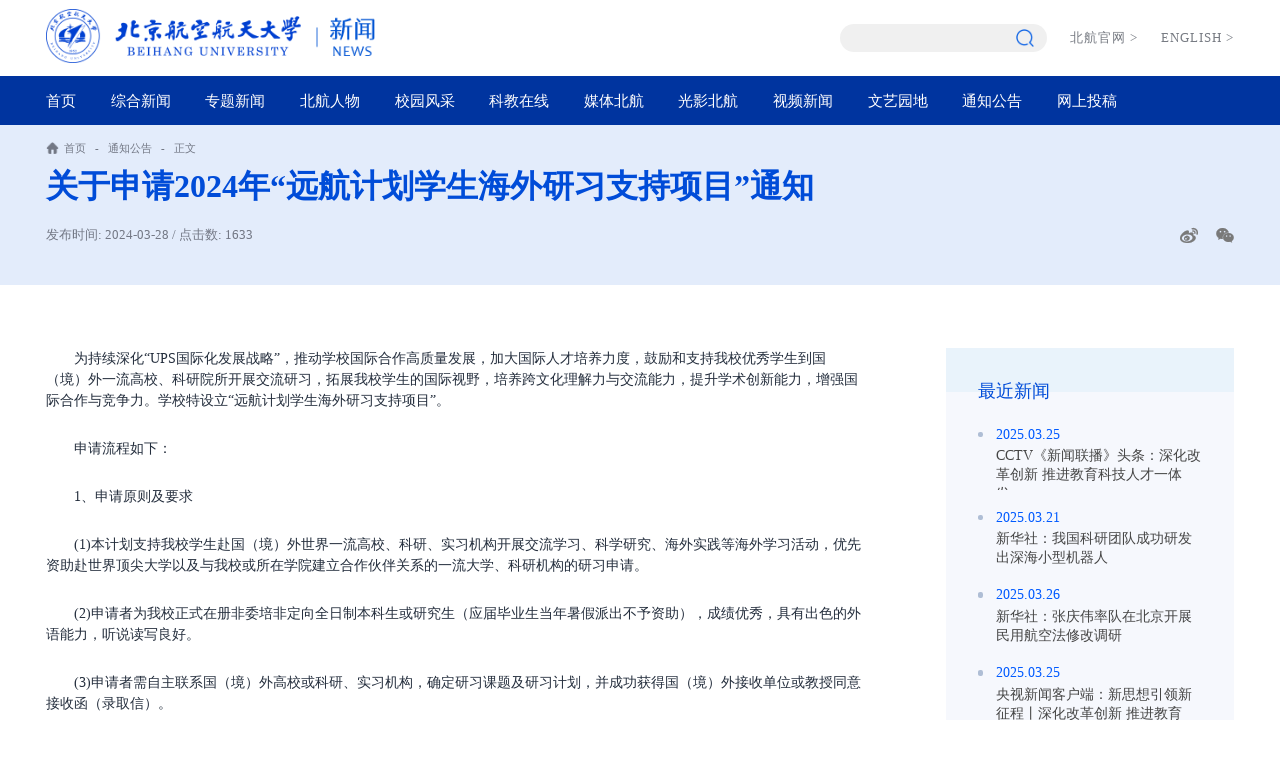

--- FILE ---
content_type: text/html
request_url: http://news.buaa.edu.cn/info/1010/61602.htm
body_size: 5264
content:
<!DOCTYPE html>
<html lang="zh-CN">

<head>
    <meta charset="UTF-8">
    <meta name="viewport" content="width=device-width, initial-scale=1.0, maximum-scale=1.0, user-scalable=0">
    <meta http-equiv="X-UA-Compatible" content="ie=edge">
    <title>关于申请2024年“远航计划学生海外研习支持项目”通知-新闻网</title><META Name="keywords" Content="新闻网,通知公告" />
<META Name="description" Content="为持续深化“UPS国际化发展战略”，推动学校国际合作高质量发展，加大国际人才培养力度，鼓励和支持我校优秀学生到国（境）外一流高校、科研院所开展交流研习，拓展我校学生的国际视野，培养跨文化理解力与交流能力，提升学术创新能力，增强国际合作与竞争力。学校特设立“远航计划学生海外研习支持项目”。申请流程如下：1、申请原则及要求(1)本计划支持我校学生赴国（境）外世界一流高校、科研、实习机构开展交流学习、科学研..." />

    <link rel="stylesheet" href="../../new_page/style/reset.css">
    <link rel="stylesheet" href="../../new_page/style/public.css">
    <link rel="stylesheet" href="../../new_page/style/share.min.css">
    <link rel="stylesheet" href="../../new_page/style/ny.css">
    <link rel="stylesheet" href="../../new_page/style/ny_media.css">

    <script src="../../new_page/js/jquery.js"></script>

    <script src="../../new_page/js/public.js"></script>

<!--Announced by Visual SiteBuilder 9-->
<link rel="stylesheet" type="text/css" href="../../_sitegray/_sitegray_d.css" />
<script language="javascript" src="../../_sitegray/_sitegray.js"></script>
<!-- CustomerNO:77656262657232307e78475c52555742000000034754 -->
<link rel="stylesheet" type="text/css" href="../../content.vsb.css" />
<script type="text/javascript" src="/system/resource/js/counter.js"></script>
<script type="text/javascript">_jsq_(1010,'/content.jsp',61602,2054837847)</script>
</head>

<body>
    <!-- pc 顶部 导航 -->
    <div class="head pc">
        <div class="head-top w1320">
            <div class="logo">
<a href="https://www.buaa.edu.cn">
    <img class="logo1" src="../../images/logo-blue-left.png" alt="">
</a>
<a href="../../index.htm">
    <img class="logo1 logo2" src="../../images/logo-blue-right.png" alt="">
</a></div>
            <div class="h-right">
            <div class="search-switch"><script type="text/javascript">
    function _nl_ys_check(){
        
        var keyword = document.getElementById('showkeycode276203').value;
        if(keyword==null||keyword==""){
            alert("请输入你要检索的内容！");
            return false;
        }
        if(window.toFF==1)
        {
            document.getElementById("lucenenewssearchkey276203").value = Simplized(keyword );
        }else
        {
            document.getElementById("lucenenewssearchkey276203").value = keyword;            
        }
        var  base64 = new Base64();
        document.getElementById("lucenenewssearchkey276203").value = base64.encode(document.getElementById("lucenenewssearchkey276203").value);
        new VsbFormFunc().disableAutoEnable(document.getElementById("showkeycode276203"));
        return true;
    } 
</script>
<form action="../../ssjg.jsp?wbtreeid=1010" method="post" id="au1a" name="au1a" onsubmit="return _nl_ys_check()" style="display: inline">
 <input type="hidden" id="lucenenewssearchkey276203" name="lucenenewssearchkey" value=""><input type="hidden" id="_lucenesearchtype276203" name="_lucenesearchtype" value="1"><input type="hidden" id="searchScope276203" name="searchScope" value="1">
 
 <!-- <img src="../../new_page/images/ser.png" alt="">  -->
                    <div class="t-search">
                        <div>
                            <input type="text" name="showkeycode" id="showkeycode276203">
                            <div class="search-btn">
                                <input type="image" src="../../new_page/images/search2.png">
                            </div>
                        </div>
                    </div>
 
</form><script language="javascript" src="/system/resource/js/base64.js"></script><script language="javascript" src="/system/resource/js/formfunc.js"></script>
</div>
            
            
                <div class="h-link"><script language="javascript" src="/system/resource/js/dynclicks.js"></script><script language="javascript" src="/system/resource/js/openlink.js"></script>

<a href="http://www.buaa.edu.cn" onclick="_addDynClicks(&#34;wburl&#34;, 2054837847, 69971)">北航官网<span>></span></a>


<a href="http://ev.buaa.edu.cn/" onclick="_addDynClicks(&#34;wburl&#34;, 2054837847, 69972)">ENGLISH<span>></span></a>

</div>
            </div>
        </div>

        <div class="nav">
            <ul class="w1320">
              <li>
                    <a href="../../index.htm">首页</a>
                </li>
  <li>
                    <a href="../../zhxw.htm">综合新闻</a>
                </li>
  <li>
                    <a href="../../ztxw.htm">专题新闻</a>
                </li>
  <li>
                    <a href="../../bhrw.htm">北航人物</a>
                </li>
  <li>
                    <a href="../../xyfc_new.htm">校园风采</a>
                </li>
  <li>
                    <a href="../../kjzx_new.htm">科教在线</a>
                </li>
  <li>
                    <a href="../../mtbh_new.htm">媒体北航</a>
                </li>
  <li>
                    <a href="../../gybh_new.htm">光影北航</a>
                </li>
  <li>
                    <a href="../../spxw1.htm">视频新闻</a>
                </li>
  <li>
                    <a href="../../wyyd_new.htm">文艺园地</a>
                </li>
  <li class="active">
                    <a href="../../tzgg.htm">通知公告</a>
                </li>
  <li>
                    <a href="http://10.212.27.126/cm-sites/contribute/xwwContribute.html">网上投稿</a>
                </li>

                
                
                
                
                
            </ul>
        </div>

    </div>

    <!-- 移动端导航 -->
    <div class="wap m-head">
        <div class="m-logo">        
            
<div>
<a href="https://www.buaa.edu.cn">
    <img class="logo-wap" src="../../images/logo-w-left.png" alt="">
</a>
<a href="../../index.htm">
    <img class="logo-wap" src="../../images/logo-w-right.png" alt="">
</a>
</div>
                        
     <div class="wap-menu">
                <img src="../../new_page/images/menu.png" class="menu" alt="">
                <img src="../../new_page/images/close.png" class="close-menu" alt="">
            </div></div>
        <div class="m-nav">
            <ul class="">    <li>
                    <a href="../../index.htm">首页</a>
                </li>
    <li>
                    <a href="../../zhxw.htm">综合新闻</a>
                </li>
    <li>
                    <a href="../../ztxw.htm">专题新闻</a>
                </li>
    <li>
                    <a href="../../bhrw.htm">北航人物</a>
                </li>
    <li>
                    <a href="../../xyfc_new.htm">校园风采</a>
                </li>
    <li>
                    <a href="../../kjzx_new.htm">科教在线</a>
                </li>
    <li>
                    <a href="../../mtbh_new.htm">媒体北航</a>
                </li>
    <li>
                    <a href="../../gybh_new.htm">光影北航</a>
                </li>
    <li>
                    <a href="../../spxw1.htm">视频新闻</a>
                </li>
    <li>
                    <a href="../../wyyd_new.htm">文艺园地</a>
                </li>
    <li class="active">
                    <a href="../../tzgg.htm">通知公告</a>
                </li>
    <li>
                    <a href="http://10.212.27.126/cm-sites/contribute/xwwContribute.html">网上投稿</a>
                </li>
</ul>


            <div class="m-btm">
                <div class="h-link">

<a href="http://www.buaa.edu.cn" onclick="_addDynClicks(&#34;wburl&#34;, 2054837847, 69971)">北航官网<span>&gt;</span></a>


<a href="http://ev.buaa.edu.cn/" onclick="_addDynClicks(&#34;wburl&#34;, 2054837847, 69972)">ENGLISH<span>&gt;</span></a>

</div>
                <div class="m-search"><script type="text/javascript">
    function _nl_ys_check1(){
        
        var keyword = document.getElementById('showkeycode276223').value;
        if(keyword==null||keyword==""){
            alert("请输入你要检索的内容！");
            return false;
        }
        if(window.toFF==1)
        {
            document.getElementById("lucenenewssearchkey276223").value = Simplized(keyword );
        }else
        {
            document.getElementById("lucenenewssearchkey276223").value = keyword;            
        }
        var  base64 = new Base64();
        document.getElementById("lucenenewssearchkey276223").value = base64.encode(document.getElementById("lucenenewssearchkey276223").value);
        new VsbFormFunc().disableAutoEnable(document.getElementById("showkeycode276223"));
        return true;
    } 
</script>
<form action="../../ssjg.jsp?wbtreeid=1010" method="post" id="au7a" name="au7a" onsubmit="return _nl_ys_check1()" style="display: inline">
 <input type="hidden" id="lucenenewssearchkey276223" name="lucenenewssearchkey" value=""><input type="hidden" id="_lucenesearchtype276223" name="_lucenesearchtype" value="1"><input type="hidden" id="searchScope276223" name="searchScope" value="1">
 
 <input type="text" placeholder="请输入内容" name="showkeycode" id="showkeycode276223">
                    <input type="image" src="../../new_page/images/search2.png">
 
</form>
</div>
                
                
            </div>
             
        </div>
    </div>


    <div class="nymain">
        <div class="position">
            <div class="w1320">
                 <div class="position-box"><img src="../../new_page/images/icon-position.png" alt=""> 
                <a href="../../index.htm">首页</a>
               <span>-</span>
                <a href="../../tzgg.htm">通知公告</a>
               <span>-</span>
                <a>正文</a>
</div>
                
                 <div>
<script language="javascript" src="../../_dwr/interface/NewsvoteDWR.js"></script><script language="javascript" src="../../_dwr/engine.js"></script><script language="javascript" src="/system/resource/js/news/newscontent.js"></script><link rel="stylesheet" Content-type="text/css" href="/system/resource/style/component/news/content/format2.css"><script language="javascript" src="/system/resource/js/ajax.js"></script><form name="_newscontent_fromname">

<h2>关于申请2024年“远航计划学生海外研习支持项目”通知</h2>
                <div class="cont-tit">
                    <p>发布时间: 2024-03-28 / 点击数: <script>_showDynClicks("wbnews", 2054837847, 61602)</script></p>
                    <div>
                       
                        <div class="icon-media" id="share-1"></div>
                    </div>
                </div>

</form>
</div>
                
            </div>
        </div>

        <div class="w1320">
            <div class="ny-c">
                <div class="ny-l">
<link rel="stylesheet" Content-type="text/css" href="/system/resource/style/component/news/content/format2.css"><form name="_newscontent_fromname">
   
   <div class="content-box">
        <div id="vsb_content_2"><div class="v_news_content">
<p class="vsbcontent_start">为持续深化“UPS国际化发展战略”，推动学校国际合作高质量发展，加大国际人才培养力度，鼓励和支持我校优秀学生到国（境）外一流高校、科研院所开展交流研习，拓展我校学生的国际视野，培养跨文化理解力与交流能力，提升学术创新能力，增强国际合作与竞争力。学校特设立“远航计划学生海外研习支持项目”。</p> 
<p>申请流程如下：</p> 
<p>1、申请原则及要求</p> 
<p>(1)本计划支持我校学生赴国（境）外世界一流高校、科研、实习机构开展交流学习、科学研究、海外实践等海外学习活动，优先资助赴世界顶尖大学以及与我校或所在学院建立合作伙伴关系的一流大学、科研机构的研习申请。</p> 
<p>(2)申请者为我校正式在册非委培非定向全日制本科生或研究生（应届毕业生当年暑假派出不予资助），成绩优秀，具有出色的外语能力，听说读写良好。</p> 
<p>(3)申请者需自主联系国（境）外高校或科研、实习机构，确定研习课题及研习计划，并成功获得国（境）外接收单位或教授同意接收函（录取信）。</p> 
<p>(4)海外研习时长原则上应小于3个月，不支持纯游览或纯文化体验类项目。</p> 
<p>(5)学生需自主落实交通、国外食宿安排、签证手续等事项。</p> 
<p>(6)学生应在派出前两个月向国际合作部提交申请。</p> 
<p>(7)海外研习完成后一个月内需提交不少于2000字的研习成果报告并参加项目成果分享会，汇报研习成果，分享研习经历。</p> 
<p>2、资助范围与标准</p> 
<p>(1)本计划为入选学生提供一次性“远航基金”资助。</p> 
<p>(2)资助标准：赴亚洲国家和地区研习每人资助3000元，赴其他国家和地区研习每人资助5000元。</p> 
<p>(3)本年度预计资助100-150人。</p> 
<p>3、申请办法</p> 
<p>学生在派出前至少两个月将以下申请材料（纸质版及电子版，电子版按以下材料名称规范命名）通过北航学生海外学习申请系统提交至国际合作部。</p> 
<p>校外网络请使用北航VPN和统一认证系统登录，再点击页面下方“开始申请”按钮，或直接登录https://cgcj.buaa.edu.cn，进入“海外学习项目申请”，“项目类别”选择“学生交流项目”，“项目名称”选择“远航计划学生海外研习支持项目”在线填写相关信息，学院审批通过后，学校将对学生所提交申请进行评审，确定资助资格。</p> 
<p>学生需提交材料：</p> 
<p>1.个人简历</p> 
<p>2.接收单位开具的录取信或接收导师接收函复印件（需明确海外研习起始日期及费用来源，由负责人或导师签字）</p> 
<p>3.海外研习计划书</p> 
<p>4.接收学校、实验室及导师介绍</p> 
<p>5.在校期间成绩单</p> 
<p>6.外语水平证明复印件</p> 
<p>联系人：曹奇正、龚以</p> 
<p>电话：82313103</p> 
<p class="vsbcontent_end">邮箱：gongyi0719@buaa.edu.cn</p> 
<p><br></p>
</div></div><div id="div_vote_id"></div>
       </div>
</form>
</div>
                <div class="ny-r">
                    <div class="latelyn">
                        <h3>最近新闻</h3>
                        <ul>


<script language="javascript" src="/system/resource/js/centerCutImg.js"></script>
<li>
                                <a href="../1002/64972.htm"><span>2025.03.25</span><p>CCTV《新闻联播》头条：深化改革创新 推进教育科技人才一体发...</p></a>
                            </li>


<li>
                                <a href="../1002/64922.htm"><span>2025.03.21</span><p>新华社：我国科研团队成功研发出深海小型机器人</p></a>
                            </li>


<li>
                                <a href="../1002/64982.htm"><span>2025.03.26</span><p>新华社：张庆伟率队在北京开展民用航空法修改调研</p></a>
                            </li>


<li>
                                <a href="../1002/64973.htm"><span>2025.03.25</span><p>央视新闻客户端：新思想引领新征程丨深化改革创新 推进教育科...</p></a>
                            </li>


<li>
                                <a href="../1002/64929.htm"><span>2025.03.25</span><p>北京市人才工作局到北航调研卓越工程师培养相关工作</p></a>
                            </li>

<script>_showDynClickBatch(['dynclicks_u11_64972','dynclicks_u11_64922','dynclicks_u11_64982','dynclicks_u11_64973','dynclicks_u11_64929'],[64972,64922,64982,64973,64929],"wbnews", 2054837847)</script>
</ul>
                    </div>
                </div>
            </div>

        </div>

    </div>

    <div class="footer">
        <div class="w1320">
            <div class="foot-c">
                <div class="foot-l">
                        <div class="foot-logo">    
                
<a href="<span style=%27color:red;font-size:9pt%27>转换链接错误</span>" onclick="_addDynClicks(&#34;wbimage&#34;, 2054837847, 59484)"><img src="../../new_page/images/foot-logo.png" alt=""></a>

</div>
                        <div><script language="javascript" src="/system/resource/js/news/mp4video.js"></script>
<p>地址：北京市海淀区学院路37号</p> 
<p>邮编：100083</p></div>
                    </div>

                    <div class="foot-b">        <ul>
                
             <li><a onclick="_addDynClicks(&#34;wbimage&#34;, 2054837847, 59483)">
                                    <div><img src="../../new_page/images/new_gfwx.jpg" alt=""></div>
                                    <p>官方微信</p>
                                </a></li>

            
             <li><a onclick="_addDynClicks(&#34;wbimage&#34;, 2054837847, 59482)">
                                    <div><img src="../../new_page/images/new_gfwb.jpg" alt=""></div>
                                    <p>官方微博</p>
                                </a></li>

     </ul></div>
            </div>
        </div>
        <div class="bq">
                    <div class="w1320"><!-- 版权内容请在本组件"内容配置-版权"处填写 -->
<p>版权所有 2014-2024 北京航空航天大学</p><p><a href="https://beian.miit.gov.cn/#/Integrated/index" target="_self">京ICP备05004617</a> &nbsp; &nbsp;文保网安备案号1101080018</p></div>
        </div>
    </div>


    <script src="../../new_page/js/jquery.share.min.js"></script>
    <script>
        $('#share-1').share({ sites: ['weibo', 'wechat'] });


        $(".big").click(function () {
            var body_font = Number($("html").css("font-size").split("px")[0]);
            var cont_font = Number($(".content-box").css("font-size").split("px")[0]);

            var end_font = ((cont_font / body_font) + .01).toFixed(2);
            if (end_font > .4) {
                end_font = .4;
            }
            $(".content-box").css("font-size", end_font + "rem")

        })
        $(".small").click(function () {
            var body_font = Number($("html").css("font-size").split("px")[0]);
            var cont_font = Number($(".content-box").css("font-size").split("px")[0]);

            var end_font = ((cont_font / body_font) - .01).toFixed(2);
            if (end_font < .12) {
                end_font = .12;
            }
            $(".content-box").css("font-size", end_font + "rem")
        })
    </script>

</body>

</html>


--- FILE ---
content_type: text/html;charset=UTF-8
request_url: http://news.buaa.edu.cn/system/resource/code/news/click/dynclicks.jsp?clickid=61602&owner=2054837847&clicktype=wbnews
body_size: 87
content:
1633